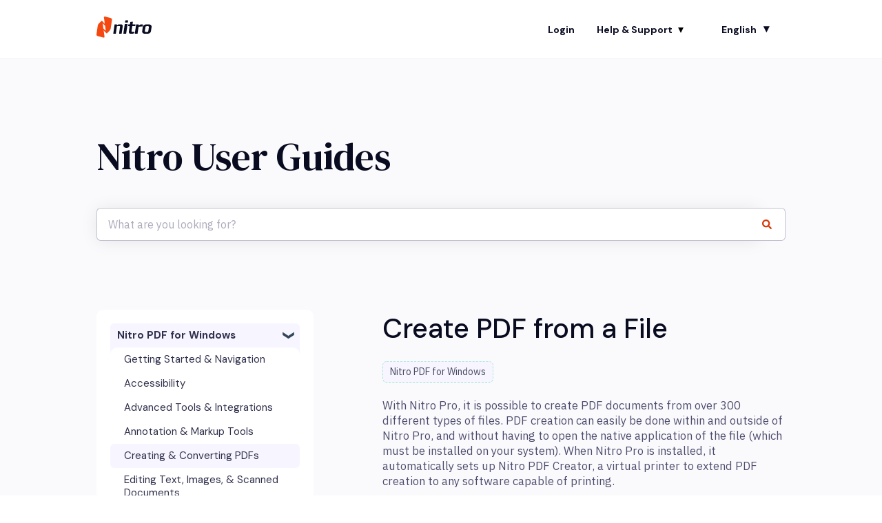

--- FILE ---
content_type: image/svg+xml
request_url: https://www.gonitro.com/hubfs/logo_nitro_full__darkVersion.svg
body_size: 2078
content:
<svg width="140" height="53" viewBox="0 0 140 53" fill="none" xmlns="http://www.w3.org/2000/svg">
<path fill-rule="evenodd" clip-rule="evenodd" d="M23.5468 35.2036L17.9635 30.3016V30.3024L17.5571 29.907L17.5795 30.0671L17.5568 29.9056L17.411 28.8759L15.7444 17.1142C15.7692 17.1416 15.796 17.1692 15.8211 17.194L21.4047 22.0961V22.0949L21.8108 22.4903L21.7884 22.3308L21.8111 22.492L21.9572 23.5217L23.6235 35.2834C23.5987 35.256 23.5722 35.2281 23.5468 35.2036ZM36.3323 3.83692L22.0365 0.116729C20.0961 -0.388032 18.7394 0.791833 19.0158 2.73682L21.1906 18.1095L21.1035 18.0036L21.0825 17.9768L14.5964 11.148C14.5827 11.1329 14.5722 11.1229 14.5623 11.1098C13.9713 10.4039 12.9995 10.4754 12.0131 11.4476L6.24932 17.1185C4.83461 18.5097 3.44061 21.2378 3.15341 23.1816L0.0388359 44.111C-0.249529 46.0531 1.09957 48.0542 3.0359 48.561L17.3314 52.2809C19.2718 52.7856 20.6285 51.6061 20.3521 49.6608L18.177 34.2881L18.2644 34.3941L18.2854 34.4205L24.7714 41.2493C24.7851 41.2647 24.7956 41.2747 24.8056 41.2875C25.3966 41.9934 26.3684 41.9219 27.3551 40.95L33.1186 35.2791C34.5333 33.8876 35.9273 31.1595 36.2145 29.2157L39.3291 8.28662C39.6174 6.34478 38.2683 4.34368 36.3323 3.83692Z" fill="#F54811"/>
<path fill-rule="evenodd" clip-rule="evenodd" d="M64.0385 42.0277C63.9713 42.487 63.531 42.8618 63.0604 42.8618H58.2258C57.7549 42.8618 57.4257 42.487 57.4907 42.0277L59.926 25.1445C59.926 24.7625 59.8138 24.4747 59.5904 24.2827C59.3657 24.0917 59.2982 24.0844 59.2982 24.0844C58.83 24.0358 58.0633 23.996 57.5917 23.996H55.0404C54.4421 23.996 53.8446 24.0407 53.2467 24.1291L52.6494 24.2168C52.2137 24.3139 51.8029 24.7684 51.7368 25.2284L49.3328 42.0277C49.2671 42.4867 48.8288 42.8618 48.3575 42.8618H43.5226C43.0541 42.8618 42.7221 42.4867 42.7875 42.0277L45.8671 20.367C45.9329 19.9087 46.3704 19.5332 46.8417 19.5332H51.0478C51.5176 19.5332 51.9028 19.9128 51.9028 20.376V21.9194C52.6494 20.9764 53.6198 20.3441 54.8163 20.0196C56.0111 19.6954 58.3095 19.5776 58.3095 19.5776C58.7804 19.5533 59.5482 19.5332 60.0192 19.5332H61.406C62.4509 19.5332 63.3164 19.6278 64.0044 19.814C64.6913 20.0012 65.2385 20.2824 65.6405 20.6575C66.0443 21.0312 66.3214 21.4999 66.4709 22.0608C66.6186 22.6228 66.6503 23.2277 66.6503 23.2277C66.6749 23.6912 66.6394 24.4442 66.5715 24.9032L64.0385 42.0277Z" fill="white"/>
<path fill-rule="evenodd" clip-rule="evenodd" d="M79.7181 14.275C79.6478 14.7483 79.1701 15.1356 78.6574 15.1356H73.3839C72.8689 15.1356 72.5078 14.7483 72.5776 14.275L73.1533 10.3957C73.2239 9.92311 73.7005 9.53516 74.2151 9.53516H79.4894C80.002 9.53516 80.3647 9.92311 80.2945 10.3957L79.7181 14.275ZM75.5145 42.0022C75.4431 42.4756 74.9653 42.8617 74.4515 42.8617H69.1769C68.6626 42.8617 68.3023 42.4756 68.3725 42.0022L71.7334 19.6828C71.8055 19.2095 72.2833 18.8226 72.7964 18.8226H78.0703C78.5837 18.8226 78.9452 19.2095 78.8742 19.6828L75.5145 42.0022Z" fill="white"/>
<path fill-rule="evenodd" clip-rule="evenodd" d="M98.7039 22.99C98.6384 23.4544 98.1921 23.8331 97.7137 23.8331H91.7865C91.3084 23.8331 90.8597 24.2121 90.7906 24.6744L89.0448 36.3308V36.9323C89.0448 37.133 89.0835 37.3194 89.1601 37.4911C89.2349 37.6628 89.3717 37.7991 89.5701 37.8988L89.7678 37.9984C90.1485 38.0275 90.8522 38.0495 91.3314 38.0495H95.4766C95.9561 38.0495 96.2956 38.4285 96.2304 38.8919L95.8909 41.348C94.4613 42.0299 93.0693 42.4547 91.7145 42.6173C90.3609 42.7806 89.2733 42.8621 88.4514 42.8621C87.5382 42.8621 86.7016 42.8128 85.9421 42.7107C85.1807 42.6103 84.5271 42.3932 83.9785 42.0606C83.4309 41.7281 83.0055 41.2357 82.7007 40.5864C82.3956 39.9353 82.3104 38.8555 82.3104 38.8555C82.2753 38.3883 82.3 37.6288 82.3691 37.1655L84.2195 24.6748C84.2883 24.2121 83.9527 23.8331 83.4736 23.8331H81.0609C80.5818 23.8331 80.2459 23.4544 80.3114 22.99L80.6634 20.5297C80.7304 20.0671 81.1762 19.6884 81.6547 19.6884H84.0666C84.5465 19.6884 84.9938 19.3097 85.0615 18.8464L85.7261 14.3356C85.7945 13.8726 86.2393 13.4519 86.7152 13.4012L91.6486 12.8732C92.1235 12.8225 92.4594 13.1599 92.3914 13.6233L91.6322 18.846C91.5652 19.3097 91.9025 19.6884 92.381 19.6884H98.3075C98.7859 19.6884 99.1225 20.0671 99.057 20.5297L98.7039 22.99Z" fill="white"/>
<path fill-rule="evenodd" clip-rule="evenodd" d="M117.251 24.0885C117.182 24.5489 116.71 24.9237 116.202 24.9237H113.891C113.568 24.9237 113.102 24.9386 112.491 24.967C111.879 24.9961 111.227 25.0391 110.535 25.0967C109.843 25.1535 109.177 25.2191 108.533 25.2905C107.887 25.3626 107.882 25.3643 107.882 25.3643C107.391 25.478 106.93 25.946 106.859 26.4054L104.416 42.0277C104.344 42.487 103.871 42.8618 103.365 42.8618H98.1602C97.6528 42.8618 97.2976 42.487 97.3684 42.0277L100.683 20.368C100.754 19.9083 101.226 19.5332 101.732 19.5332H106.212C106.72 19.5332 107.134 19.9128 107.134 20.376V22.2286C108.066 21.5509 109.177 20.9327 110.463 20.3735C111.751 19.814 113.31 19.5332 115.146 19.5332H116.545H117.027C117.531 19.5332 117.887 19.9083 117.818 20.368L117.251 24.0885Z" fill="white"/>
<path fill-rule="evenodd" clip-rule="evenodd" d="M130.88 24.1288H127.374C126.575 24.1288 125.913 24.273 125.391 24.5604C124.868 24.8474 124.668 25.3889 124.668 25.3889C124.509 25.8257 124.316 26.559 124.246 27.0173L122.715 36.7048C122.715 37.1718 122.93 37.5479 123.362 37.8357C123.792 38.1238 124.332 38.1782 124.332 38.1782C124.813 38.2267 125.604 38.268 126.086 38.268H128.665C129.464 38.268 130.134 38.1154 130.673 37.8145C131.208 37.5136 131.385 37.0106 131.385 37.0106C131.538 36.5707 131.724 35.8367 131.797 35.3788L133.325 25.7724C133.325 24.6755 132.51 24.1288 130.88 24.1288ZM138.49 35.5937C138.275 37.0012 137.869 38.1782 137.268 39.1212C136.668 40.0659 135.914 40.8119 135.008 41.3617C134.101 41.9112 133.047 42.3005 131.849 42.5238C130.649 42.7488 128.853 42.8247 128.853 42.8247C128.37 42.8445 127.579 42.8618 127.094 42.8618H124.513C123.13 42.8618 121.915 42.7627 120.869 42.5661C119.824 42.3688 118.939 42.0315 118.219 41.5521C117.494 41.0733 116.956 40.4254 116.604 39.6082C116.249 38.7904 116.137 37.3212 116.137 37.3212C116.102 36.8587 116.128 36.1047 116.198 35.6464L117.595 26.2955C117.78 25.0547 118.195 24.0064 118.841 23.1473C119.486 22.2872 120.278 21.5907 121.216 21.0551C122.155 20.5209 123.192 20.1326 124.33 19.8927C125.466 19.6532 126.957 19.5783 126.957 19.5783C127.439 19.5533 128.232 19.5332 128.715 19.5332H131.803C133.001 19.5332 134.11 19.6386 135.123 19.8497C136.138 20.0615 137.007 20.4065 137.73 20.8852C138.452 21.3647 139.021 21.9929 139.436 22.7663C139.852 23.5418 139.977 24.8214 139.977 24.8214C140.022 25.2846 140 26.0362 139.927 26.4952L138.49 35.5937Z" fill="white"/>
</svg>
